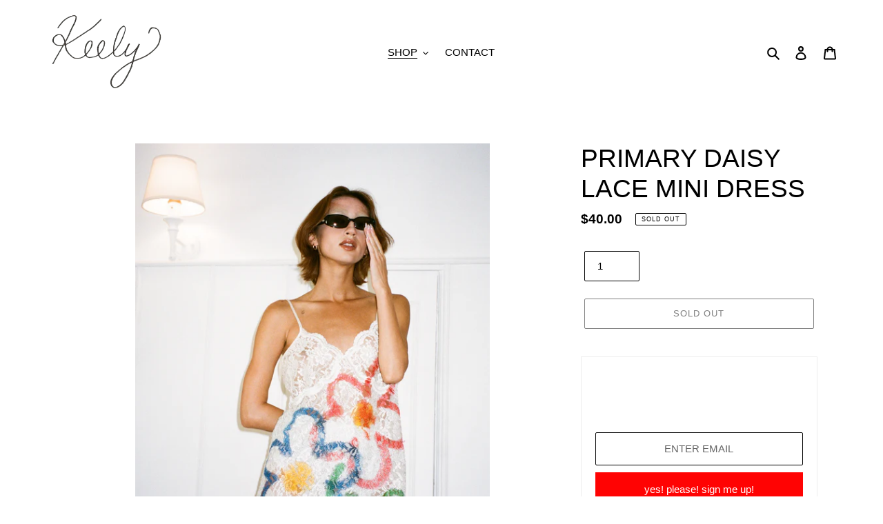

--- FILE ---
content_type: text/html; charset=UTF-8
request_url: https://zooomyapps.com/backinstock/ZooomyBackinStockjson.php?jsonCode=jQuery22305336298925434582_1769199598180&shop=birthday-girl-shop.myshopify.com&product_id=7186189451309&_=1769199598181
body_size: 352
content:
jQuery22305336298925434582_1769199598180({"shop":"birthday-girl-shop.myshopify.com","back_in_stock_text":"yes! please! sign me up!","add_font_size":"15px","add_border_radius":"0px","add_border_width":"0px","add_border_color":"#FF0303","add_background_color":"#FF0303","add_font_color":"#FFFFFF","back_in_stock_width":"","main_heading":"SHUCKS!","sub_heading":"sorry about that! want to be notified if this bad boy is ever back in stock?","main_heading_color":"#FFFFFF","main_heading_size":"20px","sub_heading_color":"#FFFFFF","sub_heading_size":"15px","admin_email":"","quantity":"","notify_msg":"THANKS! WE'LL LET YA KNOW!","notify_emsg":"Enter a valid email address.","user_added_css":"","ccss":null,"email_placeholder":"ENTER EMAIL","autoemail":"no","checkdata":0,"shop_token":"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","branding":"","tc_txt":"","znltxt":null,"znlsignup":"no","lay":"lay_1","collectionpage":"no","double_opt_enable":"disable","double_opt_txt":"","maillist":"no","fae":"yes","coll_btn_text":"","coll_btn_font_size":"","coll_btn_border_width":"","coll_btn_border_radius":"","coll_btn_width":"","coll_btn_border_color":"#","coll_btn_bg_color":"#","coll_btn_font_color":"#"})


--- FILE ---
content_type: text/javascript; charset=utf-8
request_url: https://keely.llc/collections/dresses/products/primary-daisy-lace-mini-dress.js
body_size: 910
content:
{"id":7186189451309,"title":"PRIMARY DAISY LACE MINI DRESS","handle":"primary-daisy-lace-mini-dress","description":"\u003cmeta charset=\"utf-8\"\u003e\n\u003cp data-mce-fragment=\"1\"\u003evintage white lace slip dress with hand painted primary daisy design\u003c\/p\u003e\n\u003cp data-mce-fragment=\"1\"\u003eMEASUREMENTS laying flat:\u003c\/p\u003e\n\u003cp data-mce-fragment=\"1\"\u003eBUST: 17\"\u003c\/p\u003e\n\u003cp data-mce-fragment=\"1\"\u003eWAIST: 15\"\u003cbr data-mce-fragment=\"1\"\u003e\u003cbr data-mce-fragment=\"1\"\u003eLENGTH: 31\"\u003cbr data-mce-fragment=\"1\"\u003e\u003cbr data-mce-fragment=\"1\"\u003eWIDTH @ HEM: 24\"\u003c\/p\u003e","published_at":"2022-09-25T09:00:07-07:00","created_at":"2022-09-06T15:20:04-07:00","vendor":"BIRTHDAY GIRL","type":"","tags":[],"price":4000,"price_min":4000,"price_max":4000,"available":false,"price_varies":false,"compare_at_price":null,"compare_at_price_min":0,"compare_at_price_max":0,"compare_at_price_varies":false,"variants":[{"id":41107132809261,"title":"Default Title","option1":"Default Title","option2":null,"option3":null,"sku":"","requires_shipping":true,"taxable":true,"featured_image":null,"available":false,"name":"PRIMARY DAISY LACE MINI DRESS","public_title":null,"options":["Default Title"],"price":4000,"weight":227,"compare_at_price":null,"inventory_management":"shopify","barcode":"","requires_selling_plan":false,"selling_plan_allocations":[]}],"images":["\/\/cdn.shopify.com\/s\/files\/1\/0335\/3175\/6589\/products\/000067370027.jpg?v=1664032603","\/\/cdn.shopify.com\/s\/files\/1\/0335\/3175\/6589\/products\/000067370017.jpg?v=1664032603","\/\/cdn.shopify.com\/s\/files\/1\/0335\/3175\/6589\/products\/000067370021.jpg?v=1664032603","\/\/cdn.shopify.com\/s\/files\/1\/0335\/3175\/6589\/products\/000067370024.jpg?v=1664032603","\/\/cdn.shopify.com\/s\/files\/1\/0335\/3175\/6589\/products\/000067370029.jpg?v=1664032600","\/\/cdn.shopify.com\/s\/files\/1\/0335\/3175\/6589\/products\/000067370032.jpg?v=1664032599"],"featured_image":"\/\/cdn.shopify.com\/s\/files\/1\/0335\/3175\/6589\/products\/000067370027.jpg?v=1664032603","options":[{"name":"Title","position":1,"values":["Default Title"]}],"url":"\/products\/primary-daisy-lace-mini-dress","media":[{"alt":null,"id":23463269957677,"position":1,"preview_image":{"aspect_ratio":0.714,"height":2547,"width":1819,"src":"https:\/\/cdn.shopify.com\/s\/files\/1\/0335\/3175\/6589\/products\/000067370027.jpg?v=1664032603"},"aspect_ratio":0.714,"height":2547,"media_type":"image","src":"https:\/\/cdn.shopify.com\/s\/files\/1\/0335\/3175\/6589\/products\/000067370027.jpg?v=1664032603","width":1819},{"alt":null,"id":23463269859373,"position":2,"preview_image":{"aspect_ratio":0.714,"height":2905,"width":2075,"src":"https:\/\/cdn.shopify.com\/s\/files\/1\/0335\/3175\/6589\/products\/000067370017.jpg?v=1664032603"},"aspect_ratio":0.714,"height":2905,"media_type":"image","src":"https:\/\/cdn.shopify.com\/s\/files\/1\/0335\/3175\/6589\/products\/000067370017.jpg?v=1664032603","width":2075},{"alt":null,"id":23463269892141,"position":3,"preview_image":{"aspect_ratio":0.714,"height":2616,"width":1869,"src":"https:\/\/cdn.shopify.com\/s\/files\/1\/0335\/3175\/6589\/products\/000067370021.jpg?v=1664032603"},"aspect_ratio":0.714,"height":2616,"media_type":"image","src":"https:\/\/cdn.shopify.com\/s\/files\/1\/0335\/3175\/6589\/products\/000067370021.jpg?v=1664032603","width":1869},{"alt":null,"id":23463269924909,"position":4,"preview_image":{"aspect_ratio":0.714,"height":2838,"width":2027,"src":"https:\/\/cdn.shopify.com\/s\/files\/1\/0335\/3175\/6589\/products\/000067370024.jpg?v=1664032603"},"aspect_ratio":0.714,"height":2838,"media_type":"image","src":"https:\/\/cdn.shopify.com\/s\/files\/1\/0335\/3175\/6589\/products\/000067370024.jpg?v=1664032603","width":2027},{"alt":null,"id":23463269990445,"position":5,"preview_image":{"aspect_ratio":0.714,"height":2591,"width":1851,"src":"https:\/\/cdn.shopify.com\/s\/files\/1\/0335\/3175\/6589\/products\/000067370029.jpg?v=1664032600"},"aspect_ratio":0.714,"height":2591,"media_type":"image","src":"https:\/\/cdn.shopify.com\/s\/files\/1\/0335\/3175\/6589\/products\/000067370029.jpg?v=1664032600","width":1851},{"alt":null,"id":23463270023213,"position":6,"preview_image":{"aspect_ratio":0.714,"height":2905,"width":2075,"src":"https:\/\/cdn.shopify.com\/s\/files\/1\/0335\/3175\/6589\/products\/000067370032.jpg?v=1664032599"},"aspect_ratio":0.714,"height":2905,"media_type":"image","src":"https:\/\/cdn.shopify.com\/s\/files\/1\/0335\/3175\/6589\/products\/000067370032.jpg?v=1664032599","width":2075}],"requires_selling_plan":false,"selling_plan_groups":[]}